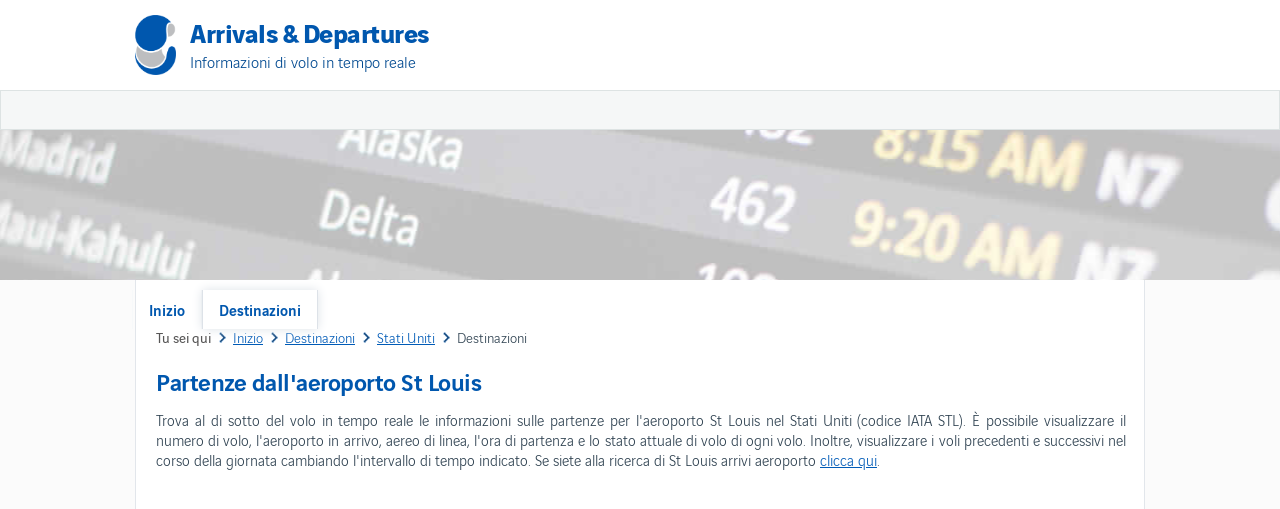

--- FILE ---
content_type: text/html; charset=utf-8
request_url: https://it.airportarrivalsdepartures.com/stati-uniti/partenze-aeroporto-st-louis
body_size: 5901
content:
<!DOCTYPE html>
<html lang="it" dir="ltr">
<head>
<title>Partenze dall'aeroporto St Louis (STL) — Lambert-St. Louis International Partenze</title>
<meta charset="utf-8" /><meta name="viewport" content="width=device-width, initial-scale=1.0, user-scalable=no" />
<link rel="alternate" href="https://cz.airportarrivalsdepartures.com/spojene-staty-americke/odlety-z-letiste-st.-louis" hreflang="cs" />
<link rel="alternate" href="https://da.airportarrivalsdepartures.com/usa/st.-louis-lufthavn-afgange" hreflang="da" />
<link rel="alternate" href="https://de.airportarrivalsdepartures.com/usa/abflug-am-flughafen-st-louis" hreflang="de" />
<link rel="alternate" href="https://www.airportarrivalsdepartures.com/united-states/st-louis-airport-departures" hreflang="en" />
<link rel="alternate" href="https://es.airportarrivalsdepartures.com/estados-unidos/salidas-aeropuerto-st-louis" hreflang="es" />
<link rel="alternate" href="https://ee.airportarrivalsdepartures.com/ameerika-uhendriigid/st-louis-lennujaamast-valjumised" hreflang="et" />
<link rel="alternate" href="https://fi.airportarrivalsdepartures.com/yhdysvallat/st-louis-lentoasema-lahdot" hreflang="fi" />
<link rel="alternate" href="https://fr.airportarrivalsdepartures.com/etats-unis/depart-aeroport-st-louis" hreflang="fr" />
<link rel="alternate" href="https://hu.airportarrivalsdepartures.com/egyesult-allamok/st.-louis-repuloter-indulasa" hreflang="hu" />
<link rel="alternate" href="https://it.airportarrivalsdepartures.com/stati-uniti/partenze-aeroporto-st-louis" hreflang="it" />
<link rel="alternate" href="https://jp.airportarrivalsdepartures.com/united-states/st-louis-airport-departures" hreflang="ja" />
<link rel="alternate" href="https://kr.airportarrivalsdepartures.com/united-states/st-louis-airport-departures" hreflang="ko" />
<link rel="alternate" href="https://lt.airportarrivalsdepartures.com/jungtines-amerikos-valstijos/st-louis-oro-uosto-isvykimai" hreflang="lt" />
<link rel="alternate" href="https://lv.airportarrivalsdepartures.com/amerikas-savienotas-valstis/st-louis-lidostas-izlidosana" hreflang="lv" />
<link rel="alternate" href="https://my.airportarrivalsdepartures.com/amerika-syarikat/berlepas-lapangan-terbang-st-louis" hreflang="ms" />
<link rel="alternate" href="https://nl.airportarrivalsdepartures.com/verenigde-staten/st-louis-luchthaven-vertrek" hreflang="nl" />
<link rel="alternate" href="https://no.airportarrivalsdepartures.com/united-states/st-louis-flyplass-avganger" hreflang="no" />
<link rel="alternate" href="https://pl.airportarrivalsdepartures.com/stany-zjednoczone/odlotow-z-lotniska-w-st.-louis" hreflang="pl" />
<link rel="alternate" href="https://pt.airportarrivalsdepartures.com/estados-unidos/aeroporto-sao-luis-partidas" hreflang="pt" />
<link rel="alternate" href="https://ro.airportarrivalsdepartures.com/statele-unite/aeroportul-st-louis-plecari" hreflang="ro" />
<link rel="alternate" href="https://ru.airportarrivalsdepartures.com/united-states/st-louis-airport-departures" hreflang="ru" />
<link rel="alternate" href="https://si.airportarrivalsdepartures.com/zdruzene-drzave-amerike/st-louis-letalisce-odhodi" hreflang="sl" />
<link rel="alternate" href="https://se.airportarrivalsdepartures.com/usa/st-louis-flygplats-avgangar" hreflang="sv" />
<link rel="alternate" href="https://th.airportarrivalsdepartures.com/united-states/st-louis-airport-departures" hreflang="th" />
<link rel="alternate" href="https://tr.airportarrivalsdepartures.com/amerika-birlesik-devletleri/st-louis-havaalani-kalkislari" hreflang="tr" />
<link rel="alternate" href="https://uk.airportarrivalsdepartures.com/united-states/st-louis-airport-departures" hreflang="uk" />
<link rel="alternate" href="https://cn.airportarrivalsdepartures.com/united-states/st-louis-airport-departures" hreflang="zh" />
<link rel="canonical" href="https://it.airportarrivalsdepartures.com/stati-uniti/partenze-aeroporto-st-louis" />
<link rel="stylesheet" href="/css/airportarrivalsdepartures.css?1" type="text/css" />

	<script async src="https://pagead2.googlesyndication.com/pagead/js/adsbygoogle.js?client=ca-pub-2629232882890205"
     crossorigin="anonymous"></script>
<meta name="keywords" content="partenze dall&#39;aeroporto St Louis, St Louis partenze, partenze St Louis, STL partenze" /><meta name="description" content="Partenze in tempo reale per l&#39;aeroporto St Louis (STL) nel Stati Uniti. Controllare l&#39;orario di partenza programmato per un volo o vedere se è partito, sbarcati o è in ritardo." /></head>

<body>
    <div class="outer">        
        <header>   
            <div class="container">
                <div class="inner">
                    <div class="ads header">
                        <script async src="//pagead2.googlesyndication.com/pagead/js/adsbygoogle.js"></script>
                        <ins class="adsbygoogle"
                             style="display:block"
                             data-ad-client="ca-pub-2629232882890205"
                             data-ad-slot="8488255578"
                             data-ad-format="rectangle, horizontal"></ins>
                        <script>
                            (adsbygoogle = window.adsbygoogle || []).push({});
                        </script>
                    </div> 
                    <div class="mobile">
                        <a><img src="/images/v4/mobile.png" /></a>
                    </div>
                    <div class="logo">
                        <div class="main"><a href="/">Arrivals & Departures</a></div>
                        <div class="sub">Informazioni di volo in tempo reale</div>
                    </div>
                </div>
            </div>
        </header>
        <nav>
            <div class="container">
                <div class="container">
                    <ul class="main">
                        <li><a href="/">Inizio</a></li>
                        <li><a class="selected" href="/destinazioni">Destinazioni</a></li>
                       
                    </ul>  
                </div>       
            </div>           
        </nav>        
        <div class="plane"></div>
        <div class="container pagecontainer">
            <div class="inner pageinner">     
                <div class="page">          
                    <div class="page-container">
                        
    <div class="breadcrumb" itemscope itemtype="http://schema.org/BreadcrumbList">
        <span class="here">Tu sei qui</span>
        <span itemprop="itemListElement" itemscope itemtype="http://schema.org/ListItem">
            <a itemprop="item" href="/"><span itemprop="name">Inizio</span></a>
        </span>
        <span itemprop="itemListElement" itemscope itemtype="http://schema.org/ListItem">
            <a itemprop="item" href="/destinazioni"><span itemprop="name">Destinazioni</span></a>
        </span>
        <span itemprop="itemListElement" itemscope itemtype="http://schema.org/ListItem">
            <a itemprop="item" href="/stati-uniti"><span itemprop="name">Stati Uniti</span></a>
        </span>
        <span itemprop="itemListElement" itemscope itemtype="http://schema.org/ListItem" class="ar">
            <span itemprop="name">Destinazioni</span>
        </span>
    </div>  
    <article>
        <h1>Partenze dall'aeroporto St Louis</h1>
        <p>Trova al di sotto del volo in tempo reale le informazioni sulle partenze per l'aeroporto St Louis nel Stati Uniti (codice IATA STL). È possibile visualizzare il numero di volo, l'aeroporto in arrivo, aereo di linea, l'ora di partenza e lo stato attuale di volo di ogni volo. Inoltre, visualizzare i voli precedenti e successivi nel corso della giornata cambiando l'intervallo di tempo indicato. Se siete alla ricerca di St Louis arrivi aeroporto <a href="/stati-uniti/arrivi-aeroporto-st-louis">clicca qui</a>.</p>    
        <script async src="//pagead2.googlesyndication.com/pagead/js/adsbygoogle.js"></script>
        <ins class="adsbygoogle"
            style="display:block"
            data-ad-client="ca-pub-2629232882890205"
            data-ad-slot="6792854931"
            data-ad-format="auto"></ins>
        <script>
            (adsbygoogle = window.adsbygoogle || []).push({});
        </script>    
        <p>   
            <div><strong>Data all'aeroporto</strong>: martedì 16 dicembre 2025</div>
            <div><strong>Tempo all'aeroporto</strong>: 10:28 (GMT -60)</div>
            
        </p>
        <div class="widget" style="margin-top:10px;">    
            <div>
                <a name="live"></a>
                <div class="table">
                    <div class="head">
                        <div class="col1">Vettore</div>
			            <div class="col2">Volo</div>
                        <div class="col3">Destinazione</div>           
                        <div class="col4">Stato</div>
                        <div class="col5">Partenza</div>
                    </div>
                    <div id="departures">
                
                            <div class="item">
                                <div class="col1">NetJets Aviation</div>
				                <div class="col2">1I431</div>
                                <div class="col3">Denver Arapahoe Co (APA)</div>
                                <div class="col4 ontime">In viaggio</div>
                                <div class="col5">11:00</div>
                            </div>
                            <div class="altitem">
                                <div class="col1">Southwest Airlines</div>
				                <div class="col2">WN3222</div>
                                <div class="col3"><a href="/stati-uniti/arrivi-aeroporto-orlando">Orlando (MCO)</a></div>
                                <div class="col4 ontime">In viaggio</div>
                                <div class="col5">11:00</div>
                            </div>
                            <div class="item">
                                <div class="col1">Southwest Airlines</div>
				                <div class="col2">WN3664</div>
                                <div class="col3"><a href="/stati-uniti/arrivi-aeroporto-denver">Denver (DEN)</a></div>
                                <div class="col4 ontime">In viaggio</div>
                                <div class="col5">11:00</div>
                            </div>
                            <div class="altitem">
                                <div class="col1">GoJet Airlines</div>
				                <div class="col2">G74405</div>
                                <div class="col3"><a href="/stati-uniti/arrivi-aeroporto-chicago-o-hare">Chicago O'Hare (ORD)</a></div>
                                <div class="col4 ontime">In viaggio</div>
                                <div class="col5">11:05</div>
                            </div>
                            <div class="item">
                                <div class="col1">United Airlines</div>
				                <div class="col2">UA4405</div>
                                <div class="col3"><a href="/stati-uniti/arrivi-aeroporto-chicago-o-hare">Chicago O'Hare (ORD)</a></div>
                                <div class="col4 ontime">In viaggio</div>
                                <div class="col5">11:05</div>
                            </div>
                            <div class="altitem">
                                <div class="col1">Air Canada *</div>
				                <div class="col2">AC4923</div>
                                <div class="col3"><a href="/stati-uniti/arrivi-aeroporto-chicago-o-hare">Chicago O'Hare (ORD)</a></div>
                                <div class="col4 ontime">In viaggio</div>
                                <div class="col5">11:05</div>
                            </div>
                            <div class="item">
                                <div class="col1">Lufthansa *</div>
				                <div class="col2">LH8923</div>
                                <div class="col3"><a href="/stati-uniti/arrivi-aeroporto-chicago-o-hare">Chicago O'Hare (ORD)</a></div>
                                <div class="col4 ontime">In viaggio</div>
                                <div class="col5">11:05</div>
                            </div>
                            <div class="altitem">
                                <div class="col1">All Nippon Airways *</div>
				                <div class="col2">NH7451</div>
                                <div class="col3"><a href="/stati-uniti/arrivi-aeroporto-chicago-o-hare">Chicago O'Hare (ORD)</a></div>
                                <div class="col4 ontime">In viaggio</div>
                                <div class="col5">11:05</div>
                            </div>
                            <div class="item">
                                <div class="col1">Air New Zealand *</div>
				                <div class="col2">NZ2900</div>
                                <div class="col3"><a href="/stati-uniti/arrivi-aeroporto-chicago-o-hare">Chicago O'Hare (ORD)</a></div>
                                <div class="col4 ontime">In viaggio</div>
                                <div class="col5">11:05</div>
                            </div>
                            <div class="altitem">
                                <div class="col1">Southwest Airlines</div>
				                <div class="col2">WN4148</div>
                                <div class="col3"><a href="/stati-uniti/arrivi-aeroporto-nashville">Nashville (BNA)</a></div>
                                <div class="col4 ontime">In viaggio</div>
                                <div class="col5">11:05</div>
                            </div>
                            <div class="item">
                                <div class="col1">American Airlines</div>
				                <div class="col2">AA4475</div>
                                <div class="col3"><a href="/stati-uniti/arrivi-aeroporto-new-york-la-guardia">New York La Guardia (LGA)</a></div>
                                <div class="col4 ontime">In viaggio</div>
                                <div class="col5">11:36</div>
                            </div>
                            <div class="altitem">
                                <div class="col1">Republic Airways</div>
				                <div class="col2">YX4475</div>
                                <div class="col3"><a href="/stati-uniti/arrivi-aeroporto-new-york-la-guardia">New York La Guardia (LGA)</a></div>
                                <div class="col4 ontime">In viaggio</div>
                                <div class="col5">11:36</div>
                            </div>
                            <div class="item">
                                <div class="col1">Delta</div>
				                <div class="col2">DL1703</div>
                                <div class="col3"><a href="/stati-uniti/arrivi-aeroporto-atlanta">Atlanta (ATL)</a></div>
                                <div class="col4 ontime">In viaggio</div>
                                <div class="col5">11:40</div>
                            </div>
                            <div class="altitem">
                                <div class="col1">Air France *</div>
				                <div class="col2">AF2232</div>
                                <div class="col3"><a href="/stati-uniti/arrivi-aeroporto-atlanta">Atlanta (ATL)</a></div>
                                <div class="col4 ontime">In viaggio</div>
                                <div class="col5">11:40</div>
                            </div>
                            <div class="item">
                                <div class="col1">Aeromexico *</div>
				                <div class="col2">AM4564</div>
                                <div class="col3"><a href="/stati-uniti/arrivi-aeroporto-atlanta">Atlanta (ATL)</a></div>
                                <div class="col4 ontime">In viaggio</div>
                                <div class="col5">11:40</div>
                            </div>
                            <div class="altitem">
                                <div class="col1">KLM *</div>
				                <div class="col2">KL5721</div>
                                <div class="col3"><a href="/stati-uniti/arrivi-aeroporto-atlanta">Atlanta (ATL)</a></div>
                                <div class="col4 ontime">In viaggio</div>
                                <div class="col5">11:40</div>
                            </div>
                            <div class="item">
                                <div class="col1">Virgin Atlantic *</div>
				                <div class="col2">VS5374</div>
                                <div class="col3"><a href="/stati-uniti/arrivi-aeroporto-atlanta">Atlanta (ATL)</a></div>
                                <div class="col4 ontime">In viaggio</div>
                                <div class="col5">11:40</div>
                            </div>
                            <div class="altitem">
                                <div class="col1">Westjet Airlines LTD *</div>
				                <div class="col2">WS8835</div>
                                <div class="col3"><a href="/stati-uniti/arrivi-aeroporto-atlanta">Atlanta (ATL)</a></div>
                                <div class="col4 ontime">In viaggio</div>
                                <div class="col5">11:40</div>
                            </div>
                            <div class="item">
                                <div class="col1">Southwest Airlines</div>
				                <div class="col2">WN3418</div>
                                <div class="col3"><a href="/stati-uniti/arrivi-aeroporto-new-york-la-guardia">New York La Guardia (LGA)</a></div>
                                <div class="col4 ontime">In viaggio</div>
                                <div class="col5">11:40</div>
                            </div>
                            <div class="altitem">
                                <div class="col1">American Airlines</div>
				                <div class="col2">AA2289</div>
                                <div class="col3"><a href="/stati-uniti/arrivi-aeroporto-dallas-fort-worth">Dallas Fort Worth (DFW)</a></div>
                                <div class="col4 ontime">In viaggio</div>
                                <div class="col5">11:41</div>
                            </div>
                            <div class="item">
                                <div class="col1">Alaska Airlines *</div>
				                <div class="col2">AS6058</div>
                                <div class="col3"><a href="/stati-uniti/arrivi-aeroporto-dallas-fort-worth">Dallas Fort Worth (DFW)</a></div>
                                <div class="col4 ontime">In viaggio</div>
                                <div class="col5">11:41</div>
                            </div>
                            <div class="altitem">
                                <div class="col1">Finnair *</div>
				                <div class="col2">AY5718</div>
                                <div class="col3"><a href="/stati-uniti/arrivi-aeroporto-dallas-fort-worth">Dallas Fort Worth (DFW)</a></div>
                                <div class="col4 ontime">In viaggio</div>
                                <div class="col5">11:41</div>
                            </div>
                            <div class="item">
                                <div class="col1">British Airways *</div>
				                <div class="col2">BA5685</div>
                                <div class="col3"><a href="/stati-uniti/arrivi-aeroporto-dallas-fort-worth">Dallas Fort Worth (DFW)</a></div>
                                <div class="col4 ontime">In viaggio</div>
                                <div class="col5">11:41</div>
                            </div>
                            <div class="altitem">
                                <div class="col1">Gol *</div>
				                <div class="col2">G36291</div>
                                <div class="col3"><a href="/stati-uniti/arrivi-aeroporto-dallas-fort-worth">Dallas Fort Worth (DFW)</a></div>
                                <div class="col4 ontime">In viaggio</div>
                                <div class="col5">11:41</div>
                            </div>
                            <div class="item">
                                <div class="col1">Gulf Air *</div>
				                <div class="col2">GF6633</div>
                                <div class="col3"><a href="/stati-uniti/arrivi-aeroporto-dallas-fort-worth">Dallas Fort Worth (DFW)</a></div>
                                <div class="col4 ontime">In viaggio</div>
                                <div class="col5">11:41</div>
                            </div>
                            <div class="altitem">
                                <div class="col1">Iberia Airlines *</div>
				                <div class="col2">IB4959</div>
                                <div class="col3"><a href="/stati-uniti/arrivi-aeroporto-dallas-fort-worth">Dallas Fort Worth (DFW)</a></div>
                                <div class="col4 ontime">In viaggio</div>
                                <div class="col5">11:41</div>
                            </div>
                            <div class="item">
                                <div class="col1">Qantas *</div>
				                <div class="col2">QF4460</div>
                                <div class="col3"><a href="/stati-uniti/arrivi-aeroporto-dallas-fort-worth">Dallas Fort Worth (DFW)</a></div>
                                <div class="col4 ontime">In viaggio</div>
                                <div class="col5">11:41</div>
                            </div>
                            <div class="altitem">
                                <div class="col1">Qatar Airways *</div>
				                <div class="col2">QR2267</div>
                                <div class="col3"><a href="/stati-uniti/arrivi-aeroporto-dallas-fort-worth">Dallas Fort Worth (DFW)</a></div>
                                <div class="col4 ontime">In viaggio</div>
                                <div class="col5">11:41</div>
                            </div>
                            <div class="item">
                                <div class="col1">Southwest Airlines</div>
				                <div class="col2">WN2265</div>
                                <div class="col3"><a href="/stati-uniti/arrivi-aeroporto-san-francisco">San Francisco (SFO)</a></div>
                                <div class="col4 ontime">In viaggio</div>
                                <div class="col5">11:50</div>
                            </div>
                            <div class="altitem">
                                <div class="col1">Spirit Airlines</div>
				                <div class="col2">NK1005</div>
                                <div class="col3"><a href="/stati-uniti/arrivi-aeroporto-fort-lauderdale">Fort Lauderdale (FLL)</a></div>
                                <div class="col4 ontime">In viaggio</div>
                                <div class="col5">11:51</div>
                            </div>
                            <div class="item">
                                <div class="col1">NetJets Aviation</div>
				                <div class="col2">1I638</div>
                                <div class="col3">St Louis Spirit Of St Louis (SUS)</div>
                                <div class="col4 ontime">In viaggio</div>
                                <div class="col5">12:30</div>
                            </div>
                            <div class="altitem">
                                <div class="col1">United Airlines</div>
				                <div class="col2">UA3409</div>
                                <div class="col3"><a href="/stati-uniti/arrivi-aeroporto-newark">Newark (EWR)</a></div>
                                <div class="col4 ontime">In viaggio</div>
                                <div class="col5">12:44</div>
                            </div>
                            <div class="item">
                                <div class="col1">Lufthansa *</div>
				                <div class="col2">LH7661</div>
                                <div class="col3"><a href="/stati-uniti/arrivi-aeroporto-newark">Newark (EWR)</a></div>
                                <div class="col4 ontime">In viaggio</div>
                                <div class="col5">12:44</div>
                            </div>
                            <div class="altitem">
                                <div class="col1">Austrian Airlines *</div>
				                <div class="col2">OS7750</div>
                                <div class="col3"><a href="/stati-uniti/arrivi-aeroporto-newark">Newark (EWR)</a></div>
                                <div class="col4 ontime">In viaggio</div>
                                <div class="col5">12:44</div>
                            </div>
                            <div class="item">
                                <div class="col1">Republic Airways</div>
				                <div class="col2">YX3409</div>
                                <div class="col3"><a href="/stati-uniti/arrivi-aeroporto-newark">Newark (EWR)</a></div>
                                <div class="col4 ontime">In viaggio</div>
                                <div class="col5">12:44</div>
                            </div>
                            <div class="altitem">
                                <div class="col1">Southwest Airlines</div>
				                <div class="col2">WN676</div>
                                <div class="col3"><a href="/stati-uniti/arrivi-aeroporto-philadelphia">Philadelphia (PHL)</a></div>
                                <div class="col4 ontime">In viaggio</div>
                                <div class="col5">12:45</div>
                            </div>
                            <div class="item">
                                <div class="col1">Delta</div>
				                <div class="col2">DL2694</div>
                                <div class="col3"><a href="/stati-uniti/arrivi-aeroporto-minneapolis">Minneapolis (MSP)</a></div>
                                <div class="col4 ontime">In viaggio</div>
                                <div class="col5">12:49</div>
                            </div>
                            <div class="altitem">
                                <div class="col1">Air France *</div>
				                <div class="col2">AF2872</div>
                                <div class="col3"><a href="/stati-uniti/arrivi-aeroporto-minneapolis">Minneapolis (MSP)</a></div>
                                <div class="col4 ontime">In viaggio</div>
                                <div class="col5">12:49</div>
                            </div>
                            <div class="item">
                                <div class="col1">KLM *</div>
				                <div class="col2">KL5287</div>
                                <div class="col3"><a href="/stati-uniti/arrivi-aeroporto-minneapolis">Minneapolis (MSP)</a></div>
                                <div class="col4 ontime">In viaggio</div>
                                <div class="col5">12:49</div>
                            </div>
                            <div class="altitem">
                                <div class="col1">Virgin Atlantic *</div>
				                <div class="col2">VS2062</div>
                                <div class="col3"><a href="/stati-uniti/arrivi-aeroporto-minneapolis">Minneapolis (MSP)</a></div>
                                <div class="col4 ontime">In viaggio</div>
                                <div class="col5">12:49</div>
                            </div>
                            <div class="item">
                                <div class="col1">Westjet Airlines LTD *</div>
				                <div class="col2">WS7388</div>
                                <div class="col3"><a href="/stati-uniti/arrivi-aeroporto-minneapolis">Minneapolis (MSP)</a></div>
                                <div class="col4 ontime">In viaggio</div>
                                <div class="col5">12:49</div>
                            </div>
                            <div class="altitem">
                                <div class="col1">Southwest Airlines</div>
				                <div class="col2">WN3225</div>
                                <div class="col3"><a href="/stati-uniti/arrivi-aeroporto-miami">Miami (MIA)</a></div>
                                <div class="col4 ontime">In viaggio</div>
                                <div class="col5">12:50</div>
                            </div>
                            <div class="item">
                                <div class="col1">GoJet Airlines</div>
				                <div class="col2">G74454</div>
                                <div class="col3"><a href="/stati-uniti/arrivi-aeroporto-washington-dulles">Washington-Dulles (IAD)</a></div>
                                <div class="col4 ontime">In viaggio</div>
                                <div class="col5">13:05</div>
                            </div>
                    </div>
                </div>
                <p>* Volo codeshare</p>   
            </div>  
            <div class="footer"></div>   
        </div> 
        <div class="ads padding">
            <script async src="//pagead2.googlesyndication.com/pagead/js/adsbygoogle.js"></script>
            <ins class="adsbygoogle"
                style="display:block"
                data-ad-client="ca-pub-2629232882890205"
                data-ad-slot="6792854931"
                data-ad-format="auto"></ins>
            <script>
                (adsbygoogle = window.adsbygoogle || []).push({});
            </script>
        </div>    
    </article>
        

                    </div>
                </div>
            </div>
        </div>        
        <div class="copyright">
            <div class="container">
                <div class="inner">
                    <div class="left">
                        <div class="contact"></div>
                        <a href="/">Inizio</a> | 
                        <a href="/destinazioni">Destinazioni</a>      
                    </div>
                    <div class="right">
                        <div class="disclaimer">
                            
    

                        </div>
                    </div>
                </div>
            </div>
        </div>
        <footer>
            <div class="container">
                <div class="inner">
                    <div class="left">
                        <div>&copy; 2025 airportarrivalsdepartures.com. All rights reserved. | <a href="/privacy-policy.html">Privacy Policy</a></div>                       
                    </div>
                    <div class="right">
                         <a class="top">Torna all'inizio</a>
                    </div>
                </div>
            </div>
        </footer>
    </div>  
    <script src="/js/jquery.min.js?11" type="text/javascript"></script>    
    <script type="text/javascript">          
        $(document).ready(function () {
            $(".top").click(function () {
                $('html, body').animate({ scrollTop: 0 }, 500);
            });
            $(".mobile a").click(function () {
                $('nav ul.main').toggle(300)
            });
            setTimeout(function () {
                $("input#suggesth").autocomplete("/ajax/autosuggest", $("input#hlid"), {}, 0);
                $("input#suggestp").autocomplete("/ajax/autosuggest", $("input#plid"), {}, 0);
            }, 2000);
        });
         
                    function $loadTimeSet(obj, qt){
                        $('.timeperiod a').removeClass('selected');
                        $(obj).addClass('selected');
                        $('#departures').html('<div class=\'error\'><img src=\'/images/v4/loading.gif\' alt=\'Loading...\' /></div>');
                        $.ajax({
                            type: 'GET', 
                            dataType: 'json',
                            url: '/ajax/loadcontrol.ashx?cid=4&ac=STL&ts=' + qt,
                            contentType: 'application/json; charset=utf-8',
                            dataType: 'json',
                            cache: true,
                            success: function (d) {            
                                var h = '';          
                                if(d.data.length == 0){
                                    h+='<div class="error">Non ci sono partenze in questo periodo di tempo.</div>';
                                }
                                else{
                                    $.each(d.data, function (i, item) {            
                                        h += '<div class="' + (i%2 == 0 ? 'item' : 'altitem') + '"><div class="col1">' + d.data[i].a + '</div><div class="col2">' + d.data[i].b + '</div><div class="col3">' + (d.data[i].g != '' ? '<a href="' + d.data[i].g + '">' : '') + d.data[i].c + (d.data[i].g != '' ? '</a>' : '') + '</div><div class="col4 ' + (d.data[i].f == 'true' ? 'ontime' : 'delayed') + '">' + d.data[i].d + '</div><div class="col5">' + d.data[i].e + '</div></div>';
                                    });    
                                }
                                h+='</div>'
                                $('#departures').html(h);        
                            },        
                            error: function (msg) {            
                                $('#departures').html('<div class="error">Non ci sono partenze in questo periodo di tempo.</div>');
                            }                                
                        }); 
                    }                    
                
    </script> 
</body>
</html>

--- FILE ---
content_type: text/html; charset=utf-8
request_url: https://www.google.com/recaptcha/api2/aframe
body_size: 267
content:
<!DOCTYPE HTML><html><head><meta http-equiv="content-type" content="text/html; charset=UTF-8"></head><body><script nonce="1lLmcopqmFpRW9N8PUxLfQ">/** Anti-fraud and anti-abuse applications only. See google.com/recaptcha */ try{var clients={'sodar':'https://pagead2.googlesyndication.com/pagead/sodar?'};window.addEventListener("message",function(a){try{if(a.source===window.parent){var b=JSON.parse(a.data);var c=clients[b['id']];if(c){var d=document.createElement('img');d.src=c+b['params']+'&rc='+(localStorage.getItem("rc::a")?sessionStorage.getItem("rc::b"):"");window.document.body.appendChild(d);sessionStorage.setItem("rc::e",parseInt(sessionStorage.getItem("rc::e")||0)+1);localStorage.setItem("rc::h",'1766096915532');}}}catch(b){}});window.parent.postMessage("_grecaptcha_ready", "*");}catch(b){}</script></body></html>